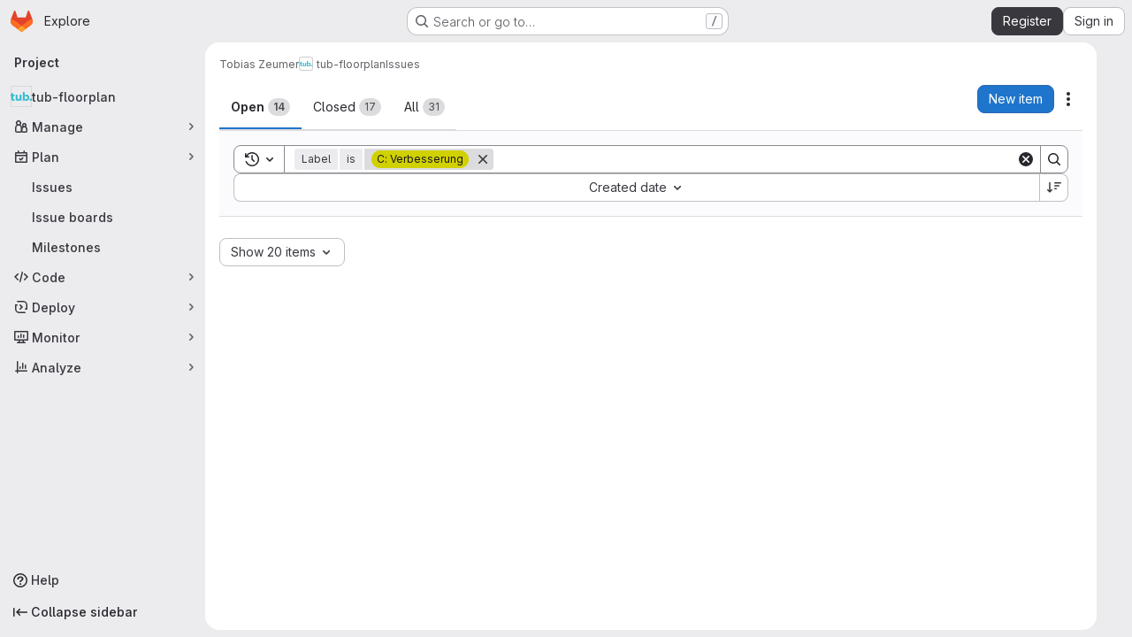

--- FILE ---
content_type: text/html; charset=utf-8
request_url: https://collaborating.tuhh.de/tobias.zeumer/tub-floorplan/-/issues?label_name%5B%5D=C%3A+Verbesserung&state=opened
body_size: 8781
content:




<!DOCTYPE html>
<html class="gl-system ui-gray with-top-bar with-header application-chrome page-with-panels with-gl-container-queries " lang="en">
<head prefix="og: http://ogp.me/ns#">
<meta charset="utf-8">
<meta content="IE=edge" http-equiv="X-UA-Compatible">
<meta content="width=device-width, initial-scale=1" name="viewport">
<title>Issues · Tobias Zeumer / tub-floorplan · GitLab</title>
<script nonce="ABVFbiRgzRWAVOjpO8vZmw==">
//<![CDATA[
window.gon={};gon.api_version="v4";gon.default_avatar_url="https://collaborating.tuhh.de/assets/no_avatar-849f9c04a3a0d0cea2424ae97b27447dc64a7dbfae83c036c45b403392f0e8ba.png";gon.max_file_size=1024;gon.asset_host=null;gon.webpack_public_path="/assets/webpack/";gon.relative_url_root="";gon.user_color_mode="gl-system";gon.user_color_scheme="white";gon.markdown_surround_selection=null;gon.markdown_automatic_lists=null;gon.markdown_maintain_indentation=null;gon.math_rendering_limits_enabled=true;gon.allow_immediate_namespaces_deletion=true;gon.recaptcha_api_server_url="https://www.recaptcha.net/recaptcha/api.js";gon.recaptcha_sitekey="6LevZw8UAAAAAENEzlBJ8dDT4j9bsGBccun2Wfc5";gon.gitlab_url="https://collaborating.tuhh.de";gon.promo_url="https://about.gitlab.com";gon.forum_url="https://forum.gitlab.com";gon.docs_url="https://docs.gitlab.com";gon.revision="7ad50626fc9";gon.feature_category="team_planning";gon.gitlab_logo="/assets/gitlab_logo-2957169c8ef64c58616a1ac3f4fc626e8a35ce4eb3ed31bb0d873712f2a041a0.png";gon.secure=true;gon.sprite_icons="/assets/icons-4c8dcc4ae95b72054c5ab1467cf841cbe8c4717ac179b67e7e1f80a72d92038a.svg";gon.sprite_file_icons="/assets/file_icons/file_icons-90de312d3dbe794a19dee8aee171f184ff69ca9c9cf9fe37e8b254e84c3a1543.svg";gon.illustrations_path="/images/illustrations.svg";gon.emoji_sprites_css_path="/assets/emoji_sprites-bd26211944b9d072037ec97cb138f1a52cd03ef185cd38b8d1fcc963245199a1.css";gon.emoji_backend_version=4;gon.gridstack_css_path="/assets/lazy_bundles/gridstack-f42069e5c7b1542688660592b48f2cbd86e26b77030efd195d124dbd8fe64434.css";gon.test_env=false;gon.disable_animations=false;gon.suggested_label_colors={"#cc338b":"Magenta-pink","#dc143c":"Crimson","#c21e56":"Rose red","#cd5b45":"Dark coral","#ed9121":"Carrot orange","#eee600":"Titanium yellow","#009966":"Green-cyan","#8fbc8f":"Dark sea green","#6699cc":"Blue-gray","#e6e6fa":"Lavender","#9400d3":"Dark violet","#330066":"Deep violet","#36454f":"Charcoal grey","#808080":"Gray"};gon.first_day_of_week=1;gon.time_display_relative=true;gon.time_display_format=0;gon.ee=false;gon.jh=false;gon.dot_com=false;gon.uf_error_prefix="UF";gon.pat_prefix="";gon.keyboard_shortcuts_enabled=true;gon.broadcast_message_dismissal_path=null;gon.diagramsnet_url="https://embed.diagrams.net";gon.features={"uiForOrganizations":false,"organizationSwitching":false,"findAndReplace":false,"removeMonitorMetrics":true,"workItemViewForIssues":true,"newProjectCreationForm":false,"workItemsClientSideBoards":false,"glqlWorkItems":true,"glqlAggregation":false,"glqlTypescript":false,"paneledView":true,"archiveGroup":false,"accessibleLoadingButton":false,"projectStudioEnabled":true,"preserveMarkdown":false,"serviceDeskTicket":false,"notificationsTodosButtons":false,"workItemPlanningView":false,"glqlLoadOnClick":false,"hideIncidentManagementFeatures":false};
//]]>
</script>

<script nonce="ABVFbiRgzRWAVOjpO8vZmw==">
//<![CDATA[
const root = document.documentElement;
if (window.matchMedia('(prefers-color-scheme: dark)').matches) {
  root.classList.add('gl-dark');
}

window.matchMedia('(prefers-color-scheme: dark)').addEventListener('change', (e) => {
  if (e.matches) {
    root.classList.add('gl-dark');
  } else {
    root.classList.remove('gl-dark');
  }
});

//]]>
</script>




<meta content="light dark" name="color-scheme">
<link rel="stylesheet" href="/assets/application-59ae9d4e7b7d01e8999df286773289ffa474123a7b129150e7e77fa443e2c2e4.css" media="(prefers-color-scheme: light)" />
<link rel="stylesheet" href="/assets/application_dark-18c1dccdcc67b178f5f5ced6b712949c6bf7c7c7232d218b2b630b7bb6a7c047.css" media="(prefers-color-scheme: dark)" />
<link rel="stylesheet" href="/assets/page_bundles/issuable_list-05158a63dfd93a66038b5961ea38aac90d2bc3c9aa05a4e3482ee5e0dbb0a137.css" /><link rel="stylesheet" href="/assets/page_bundles/issues_list-1d9cdbbaf9469f9073c410dc7a7f2543b02071773aa332daf63803eaaec87e62.css" /><link rel="stylesheet" href="/assets/page_bundles/issues_show-772d033f6edeb2b0194d5d8e7a458874b0c6ccd961b76643df7be26ef78eccc2.css" /><link rel="stylesheet" href="/assets/page_bundles/work_items-9f34e9e1785e95144a97edb25299b8dd0d2e641f7efb2d8b7bea3717104ed8f2.css" /><link rel="stylesheet" href="/assets/page_bundles/notes_shared-a4dff941637ebef2cf76105ce3c2b1b2cb2c523f2af7710be4e47d6892e03c41.css" /><link rel="stylesheet" href="/assets/page_bundles/design_management-714c36aa7869317006d0fdf3fa26fe925dcbcda6a0c71a93a3e54f3fc27ca849.css" /><link rel="stylesheet" href="/assets/page_bundles/commit_description-9e7efe20f0cef17d0606edabfad0418e9eb224aaeaa2dae32c817060fa60abcc.css" />
<link rel="stylesheet" href="/assets/tailwind_cqs-de28f8d90ad9af296011cb3f71159cd95a46c3d2741eb02f3146ede54bf818ca.css" />


<link rel="stylesheet" href="/assets/fonts-deb7ad1d55ca77c0172d8538d53442af63604ff490c74acc2859db295c125bdb.css" />
<link rel="stylesheet" href="/assets/highlight/themes/white-9669e20d2bac0337d55977e9ba6cf7540fcbb9d11ec33b69e51bae1d72e40db3.css" media="(prefers-color-scheme: light)" />
<link rel="stylesheet" href="/assets/highlight/themes/dark-c73a404d1f019e02345db3f656cde81011d1ed7ae616045770ab85f7deac07d6.css" media="(prefers-color-scheme: dark)" />

<script src="/assets/webpack/runtime.2c23d346.bundle.js" defer="defer" nonce="ABVFbiRgzRWAVOjpO8vZmw=="></script>
<script src="/assets/webpack/main.cf3ff92e.chunk.js" defer="defer" nonce="ABVFbiRgzRWAVOjpO8vZmw=="></script>
<script src="/assets/webpack/tracker.4ac2efa2.chunk.js" defer="defer" nonce="ABVFbiRgzRWAVOjpO8vZmw=="></script>
<script nonce="ABVFbiRgzRWAVOjpO8vZmw==">
//<![CDATA[
window.snowplowOptions = {"namespace":"gl","hostname":"collaborating.tuhh.de:443","postPath":"/-/collect_events","forceSecureTracker":true,"appId":"gitlab_sm"}

gl = window.gl || {};
gl.snowplowStandardContext = {"schema":"iglu:com.gitlab/gitlab_standard/jsonschema/1-1-7","data":{"environment":"self-managed","source":"gitlab-rails","correlation_id":"01KE2ZB5SPX860N6HY7G8298TS","plan":"free","extra":{},"user_id":null,"global_user_id":null,"user_type":null,"is_gitlab_team_member":null,"namespace_id":150,"ultimate_parent_namespace_id":150,"project_id":725,"feature_enabled_by_namespace_ids":null,"realm":"self-managed","deployment_type":"self-managed","instance_id":"a3295624-6af7-4595-8267-93939a9823c6","unique_instance_id":"5fd493e4-a007-51df-a1e5-cff7341f09b5","host_name":"collaborating.tuhh.de","instance_version":"18.6.2","context_generated_at":"2026-01-03T23:23:43.484+01:00"}}
gl.snowplowPseudonymizedPageUrl = "https://collaborating.tuhh.de/namespace150/project725/-/issues?label_name=masked_label_name\u0026state=opened";
gl.maskedDefaultReferrerUrl = null;
gl.ga4MeasurementId = 'G-ENFH3X7M5Y';
gl.duoEvents = [];
gl.onlySendDuoEvents = true;


//]]>
</script>
<link rel="preload" href="/assets/application-59ae9d4e7b7d01e8999df286773289ffa474123a7b129150e7e77fa443e2c2e4.css" as="style" type="text/css" nonce="zhmYUeMd5FjrRdLjDPHNag==">
<link rel="preload" href="/assets/highlight/themes/white-9669e20d2bac0337d55977e9ba6cf7540fcbb9d11ec33b69e51bae1d72e40db3.css" as="style" type="text/css" nonce="zhmYUeMd5FjrRdLjDPHNag==">




<script src="/assets/webpack/commons-pages.groups.new-pages.import.gitlab_projects.new-pages.import.manifest.new-pages.projects.n-44c6c18e.b4d27aad.chunk.js" defer="defer" nonce="ABVFbiRgzRWAVOjpO8vZmw=="></script>
<script src="/assets/webpack/commons-pages.projects.feature_flags.edit-pages.projects.feature_flags.new-super_sidebar.e5aafe46.chunk.js" defer="defer" nonce="ABVFbiRgzRWAVOjpO8vZmw=="></script>
<script src="/assets/webpack/commons-pages.search.show-super_sidebar.7d2ba26f.chunk.js" defer="defer" nonce="ABVFbiRgzRWAVOjpO8vZmw=="></script>
<script src="/assets/webpack/super_sidebar.f8a8763b.chunk.js" defer="defer" nonce="ABVFbiRgzRWAVOjpO8vZmw=="></script>
<script src="/assets/webpack/prosemirror.1da0b164.chunk.js" defer="defer" nonce="ABVFbiRgzRWAVOjpO8vZmw=="></script>
<script src="/assets/webpack/commons-pages.projects-pages.projects.activity-pages.projects.alert_management.details-pages.project-1bcd7ed0.1696e9ce.chunk.js" defer="defer" nonce="ABVFbiRgzRWAVOjpO8vZmw=="></script>
<script src="/assets/webpack/commons-pages.admin.application_settings-pages.admin.application_settings.appearances.preview_sign_i-fc9f7bc9.a30a991a.chunk.js" defer="defer" nonce="ABVFbiRgzRWAVOjpO8vZmw=="></script>
<script src="/assets/webpack/17193943.b277bd21.chunk.js" defer="defer" nonce="ABVFbiRgzRWAVOjpO8vZmw=="></script>
<script src="/assets/webpack/commons-pages.admin.abuse_reports-pages.admin.abuse_reports.show-pages.admin.credentials-pages.admin-dde006c0.32075bec.chunk.js" defer="defer" nonce="ABVFbiRgzRWAVOjpO8vZmw=="></script>
<script src="/assets/webpack/commons-pages.admin.topics.edit-pages.admin.topics.new-pages.dashboard.home-pages.groups.issues-page-a840dfe3.2f7083ae.chunk.js" defer="defer" nonce="ABVFbiRgzRWAVOjpO8vZmw=="></script>
<script src="/assets/webpack/commons-pages.admin.topics.edit-pages.admin.topics.new-pages.dashboard.home-pages.groups.issues-page-f754c6c4.36fb86fe.chunk.js" defer="defer" nonce="ABVFbiRgzRWAVOjpO8vZmw=="></script>
<script src="/assets/webpack/commons-pages.admin.topics.edit-pages.admin.topics.new-pages.groups.issues-pages.groups.milestones.e-9908beb7.39190bb5.chunk.js" defer="defer" nonce="ABVFbiRgzRWAVOjpO8vZmw=="></script>
<script src="/assets/webpack/commons-pages.admin.topics.edit-pages.admin.topics.new-pages.groups.issues-pages.groups.milestones.e-397f42c9.a0810831.chunk.js" defer="defer" nonce="ABVFbiRgzRWAVOjpO8vZmw=="></script>
<script src="/assets/webpack/commons-pages.admin.topics.edit-pages.admin.topics.new-pages.groups.issues-pages.groups.milestones.e-20489f6e.5e9535de.chunk.js" defer="defer" nonce="ABVFbiRgzRWAVOjpO8vZmw=="></script>
<script src="/assets/webpack/commons-pages.admin.abuse_reports-pages.admin.abuse_reports.show-pages.admin.groups.index-pages.admi-2872c637.e3ce6637.chunk.js" defer="defer" nonce="ABVFbiRgzRWAVOjpO8vZmw=="></script>
<script src="/assets/webpack/422f149e.249f3e6a.chunk.js" defer="defer" nonce="ABVFbiRgzRWAVOjpO8vZmw=="></script>
<script src="/assets/webpack/commons-pages.dashboard.milestones.show-pages.groups.issues-pages.groups.merge_requests-pages.groups-a6d257f6.0187cb11.chunk.js" defer="defer" nonce="ABVFbiRgzRWAVOjpO8vZmw=="></script>
<script src="/assets/webpack/commons-pages.groups.issues-pages.groups.work_items-pages.groups.work_items.show-pages.projects.comm-d3aaabd2.45b0bbe7.chunk.js" defer="defer" nonce="ABVFbiRgzRWAVOjpO8vZmw=="></script>
<script src="/assets/webpack/commons-pages.groups.issues-pages.groups.work_items-pages.groups.work_items.show-pages.projects.comm-d888145b.7afb1b9c.chunk.js" defer="defer" nonce="ABVFbiRgzRWAVOjpO8vZmw=="></script>
<script src="/assets/webpack/commons-pages.groups.issues-pages.groups.merge_requests-pages.groups.work_items-pages.groups.work_it-d0ad1f59.93aba5d5.chunk.js" defer="defer" nonce="ABVFbiRgzRWAVOjpO8vZmw=="></script>
<script src="/assets/webpack/commons-pages.dashboard.issues-pages.groups.issues-pages.groups.merge_requests-pages.groups.work_ite-d0ce6f28.31b2a474.chunk.js" defer="defer" nonce="ABVFbiRgzRWAVOjpO8vZmw=="></script>
<script src="/assets/webpack/commons-pages.explore.catalog-pages.groups.harbor.repositories-pages.groups.issues-pages.groups.pack-d8f04da2.c3600fa0.chunk.js" defer="defer" nonce="ABVFbiRgzRWAVOjpO8vZmw=="></script>
<script src="/assets/webpack/pages.projects.issues.index.cc457b7b.chunk.js" defer="defer" nonce="ABVFbiRgzRWAVOjpO8vZmw=="></script>

<meta content="object" property="og:type">
<meta content="GitLab" property="og:site_name">
<meta content="Issues · Tobias Zeumer / tub-floorplan · GitLab" property="og:title">
<meta content="Ein Lageplan der Räumlichkeiten der Universitätsbibliothek (TUB), der prinzipiell nur mit HTML, Javascript und SVG umgesetzt ist." property="og:description">
<meta content="https://collaborating.tuhh.de/uploads/-/system/project/avatar/725/tub_myriad_40h_1__1_.png" property="og:image">
<meta content="64" property="og:image:width">
<meta content="64" property="og:image:height">
<meta content="https://collaborating.tuhh.de/tobias.zeumer/tub-floorplan/-/issues?label_name%5B%5D=C%3A+Verbesserung&amp;state=opened" property="og:url">
<meta content="summary" property="twitter:card">
<meta content="Issues · Tobias Zeumer / tub-floorplan · GitLab" property="twitter:title">
<meta content="Ein Lageplan der Räumlichkeiten der Universitätsbibliothek (TUB), der prinzipiell nur mit HTML, Javascript und SVG umgesetzt ist." property="twitter:description">
<meta content="https://collaborating.tuhh.de/uploads/-/system/project/avatar/725/tub_myriad_40h_1__1_.png" property="twitter:image">

<meta name="csrf-param" content="authenticity_token" />
<meta name="csrf-token" content="LI8pmnnJax4suEkMiiZ586ZenPMH0N9JwByM8tWM6NRLhtHgyMROgI1hORLUYb1K8FJSeWDj5YeDeaMmwmRmhA" />
<meta name="csp-nonce" content="ABVFbiRgzRWAVOjpO8vZmw==" />
<meta name="action-cable-url" content="/-/cable" />
<link href="/-/manifest.json" rel="manifest">
<link rel="icon" type="image/png" href="/assets/favicon-72a2cad5025aa931d6ea56c3201d1f18e68a8cd39788c7c80d5b2b82aa5143ef.png" id="favicon" data-original-href="/assets/favicon-72a2cad5025aa931d6ea56c3201d1f18e68a8cd39788c7c80d5b2b82aa5143ef.png" />
<link rel="apple-touch-icon" type="image/x-icon" href="/assets/apple-touch-icon-b049d4bc0dd9626f31db825d61880737befc7835982586d015bded10b4435460.png" />
<link href="/search/opensearch.xml" rel="search" title="Search GitLab" type="application/opensearchdescription+xml">
<link rel="alternate" type="application/atom+xml" title="tub-floorplan issues" href="https://collaborating.tuhh.de/tobias.zeumer/tub-floorplan/-/issues.atom?label_name%5B%5D=C%3A+Verbesserung&amp;state=opened" />




<meta content="Ein Lageplan der Räumlichkeiten der Universitätsbibliothek (TUB), der prinzipiell nur mit HTML, Javascript und SVG umgesetzt ist." name="description">
<meta content="#28272d" name="theme-color">
</head>

<body class="tab-width-8 gl-browser-chrome gl-platform-mac " data-namespace-id="150" data-page="projects:issues:index" data-project="tub-floorplan" data-project-full-path="tobias.zeumer/tub-floorplan" data-project-id="725" data-project-studio-available="true" data-project-studio-enabled="true">
<div id="js-tooltips-container"></div>

<script nonce="ABVFbiRgzRWAVOjpO8vZmw==">
//<![CDATA[
gl = window.gl || {};
gl.client = {"isChrome":true,"isMac":true};


//]]>
</script>


<header class="super-topbar js-super-topbar"></header>
<div class="layout-page page-with-super-sidebar">
<script nonce="ABVFbiRgzRWAVOjpO8vZmw==">
//<![CDATA[
const outer = document.createElement('div');
outer.style.visibility = 'hidden';
outer.style.overflow = 'scroll';
document.body.appendChild(outer);
const inner = document.createElement('div');
outer.appendChild(inner);
const scrollbarWidth = outer.offsetWidth - inner.offsetWidth;
outer.parentNode.removeChild(outer);
document.documentElement.style.setProperty('--scrollbar-width', `${scrollbarWidth}px`);

//]]>
</script><aside class="js-super-sidebar super-sidebar super-sidebar-loading" data-command-palette="{&quot;project_files_url&quot;:&quot;/tobias.zeumer/tub-floorplan/-/files/master?format=json&quot;,&quot;project_blob_url&quot;:&quot;/tobias.zeumer/tub-floorplan/-/blob/master&quot;}" data-force-desktop-expanded-sidebar="" data-is-saas="false" data-root-path="/" data-sidebar="{&quot;is_logged_in&quot;:false,&quot;compare_plans_url&quot;:&quot;https://about.gitlab.com/pricing&quot;,&quot;context_switcher_links&quot;:[{&quot;title&quot;:&quot;Explore&quot;,&quot;link&quot;:&quot;/explore&quot;,&quot;icon&quot;:&quot;compass&quot;}],&quot;current_menu_items&quot;:[{&quot;id&quot;:&quot;project_overview&quot;,&quot;title&quot;:&quot;tub-floorplan&quot;,&quot;avatar&quot;:&quot;/uploads/-/system/project/avatar/725/tub_myriad_40h_1__1_.png&quot;,&quot;entity_id&quot;:725,&quot;link&quot;:&quot;/tobias.zeumer/tub-floorplan&quot;,&quot;link_classes&quot;:&quot;shortcuts-project&quot;,&quot;is_active&quot;:false},{&quot;id&quot;:&quot;manage_menu&quot;,&quot;title&quot;:&quot;Manage&quot;,&quot;icon&quot;:&quot;users&quot;,&quot;avatar_shape&quot;:&quot;rect&quot;,&quot;link&quot;:&quot;/tobias.zeumer/tub-floorplan/activity&quot;,&quot;is_active&quot;:false,&quot;items&quot;:[{&quot;id&quot;:&quot;activity&quot;,&quot;title&quot;:&quot;Activity&quot;,&quot;link&quot;:&quot;/tobias.zeumer/tub-floorplan/activity&quot;,&quot;link_classes&quot;:&quot;shortcuts-project-activity&quot;,&quot;is_active&quot;:false},{&quot;id&quot;:&quot;members&quot;,&quot;title&quot;:&quot;Members&quot;,&quot;link&quot;:&quot;/tobias.zeumer/tub-floorplan/-/project_members&quot;,&quot;is_active&quot;:false},{&quot;id&quot;:&quot;labels&quot;,&quot;title&quot;:&quot;Labels&quot;,&quot;link&quot;:&quot;/tobias.zeumer/tub-floorplan/-/labels&quot;,&quot;is_active&quot;:false}],&quot;separated&quot;:false},{&quot;id&quot;:&quot;plan_menu&quot;,&quot;title&quot;:&quot;Plan&quot;,&quot;icon&quot;:&quot;planning&quot;,&quot;avatar_shape&quot;:&quot;rect&quot;,&quot;link&quot;:&quot;/tobias.zeumer/tub-floorplan/-/issues&quot;,&quot;is_active&quot;:true,&quot;items&quot;:[{&quot;id&quot;:&quot;project_issue_list&quot;,&quot;title&quot;:&quot;Issues&quot;,&quot;link&quot;:&quot;/tobias.zeumer/tub-floorplan/-/issues&quot;,&quot;link_classes&quot;:&quot;shortcuts-issues has-sub-items&quot;,&quot;pill_count_field&quot;:&quot;openIssuesCount&quot;,&quot;pill_count_dynamic&quot;:false,&quot;is_active&quot;:true},{&quot;id&quot;:&quot;boards&quot;,&quot;title&quot;:&quot;Issue boards&quot;,&quot;link&quot;:&quot;/tobias.zeumer/tub-floorplan/-/boards&quot;,&quot;link_classes&quot;:&quot;shortcuts-issue-boards&quot;,&quot;is_active&quot;:false},{&quot;id&quot;:&quot;milestones&quot;,&quot;title&quot;:&quot;Milestones&quot;,&quot;link&quot;:&quot;/tobias.zeumer/tub-floorplan/-/milestones&quot;,&quot;is_active&quot;:false}],&quot;separated&quot;:false},{&quot;id&quot;:&quot;code_menu&quot;,&quot;title&quot;:&quot;Code&quot;,&quot;icon&quot;:&quot;code&quot;,&quot;avatar_shape&quot;:&quot;rect&quot;,&quot;link&quot;:&quot;/tobias.zeumer/tub-floorplan/-/merge_requests&quot;,&quot;is_active&quot;:false,&quot;items&quot;:[{&quot;id&quot;:&quot;project_merge_request_list&quot;,&quot;title&quot;:&quot;Merge requests&quot;,&quot;link&quot;:&quot;/tobias.zeumer/tub-floorplan/-/merge_requests&quot;,&quot;link_classes&quot;:&quot;shortcuts-merge_requests&quot;,&quot;pill_count_field&quot;:&quot;openMergeRequestsCount&quot;,&quot;pill_count_dynamic&quot;:false,&quot;is_active&quot;:false},{&quot;id&quot;:&quot;files&quot;,&quot;title&quot;:&quot;Repository&quot;,&quot;link&quot;:&quot;/tobias.zeumer/tub-floorplan/-/tree/master&quot;,&quot;link_classes&quot;:&quot;shortcuts-tree&quot;,&quot;is_active&quot;:false},{&quot;id&quot;:&quot;branches&quot;,&quot;title&quot;:&quot;Branches&quot;,&quot;link&quot;:&quot;/tobias.zeumer/tub-floorplan/-/branches&quot;,&quot;is_active&quot;:false},{&quot;id&quot;:&quot;commits&quot;,&quot;title&quot;:&quot;Commits&quot;,&quot;link&quot;:&quot;/tobias.zeumer/tub-floorplan/-/commits/master?ref_type=heads&quot;,&quot;link_classes&quot;:&quot;shortcuts-commits&quot;,&quot;is_active&quot;:false},{&quot;id&quot;:&quot;tags&quot;,&quot;title&quot;:&quot;Tags&quot;,&quot;link&quot;:&quot;/tobias.zeumer/tub-floorplan/-/tags&quot;,&quot;is_active&quot;:false},{&quot;id&quot;:&quot;graphs&quot;,&quot;title&quot;:&quot;Repository graph&quot;,&quot;link&quot;:&quot;/tobias.zeumer/tub-floorplan/-/network/master?ref_type=heads&quot;,&quot;link_classes&quot;:&quot;shortcuts-network&quot;,&quot;is_active&quot;:false},{&quot;id&quot;:&quot;compare&quot;,&quot;title&quot;:&quot;Compare revisions&quot;,&quot;link&quot;:&quot;/tobias.zeumer/tub-floorplan/-/compare?from=master\u0026to=master&quot;,&quot;is_active&quot;:false},{&quot;id&quot;:&quot;project_snippets&quot;,&quot;title&quot;:&quot;Snippets&quot;,&quot;link&quot;:&quot;/tobias.zeumer/tub-floorplan/-/snippets&quot;,&quot;link_classes&quot;:&quot;shortcuts-snippets&quot;,&quot;is_active&quot;:false}],&quot;separated&quot;:false},{&quot;id&quot;:&quot;deploy_menu&quot;,&quot;title&quot;:&quot;Deploy&quot;,&quot;icon&quot;:&quot;deployments&quot;,&quot;avatar_shape&quot;:&quot;rect&quot;,&quot;link&quot;:&quot;/tobias.zeumer/tub-floorplan/-/releases&quot;,&quot;is_active&quot;:false,&quot;items&quot;:[{&quot;id&quot;:&quot;releases&quot;,&quot;title&quot;:&quot;Releases&quot;,&quot;link&quot;:&quot;/tobias.zeumer/tub-floorplan/-/releases&quot;,&quot;link_classes&quot;:&quot;shortcuts-deployments-releases&quot;,&quot;is_active&quot;:false},{&quot;id&quot;:&quot;model_registry&quot;,&quot;title&quot;:&quot;Model registry&quot;,&quot;link&quot;:&quot;/tobias.zeumer/tub-floorplan/-/ml/models&quot;,&quot;is_active&quot;:false}],&quot;separated&quot;:false},{&quot;id&quot;:&quot;monitor_menu&quot;,&quot;title&quot;:&quot;Monitor&quot;,&quot;icon&quot;:&quot;monitor&quot;,&quot;avatar_shape&quot;:&quot;rect&quot;,&quot;link&quot;:&quot;/tobias.zeumer/tub-floorplan/-/incidents&quot;,&quot;is_active&quot;:false,&quot;items&quot;:[{&quot;id&quot;:&quot;incidents&quot;,&quot;title&quot;:&quot;Incidents&quot;,&quot;link&quot;:&quot;/tobias.zeumer/tub-floorplan/-/incidents&quot;,&quot;is_active&quot;:false}],&quot;separated&quot;:false},{&quot;id&quot;:&quot;analyze_menu&quot;,&quot;title&quot;:&quot;Analyze&quot;,&quot;icon&quot;:&quot;chart&quot;,&quot;avatar_shape&quot;:&quot;rect&quot;,&quot;link&quot;:&quot;/tobias.zeumer/tub-floorplan/-/value_stream_analytics&quot;,&quot;is_active&quot;:false,&quot;items&quot;:[{&quot;id&quot;:&quot;cycle_analytics&quot;,&quot;title&quot;:&quot;Value stream analytics&quot;,&quot;link&quot;:&quot;/tobias.zeumer/tub-floorplan/-/value_stream_analytics&quot;,&quot;link_classes&quot;:&quot;shortcuts-project-cycle-analytics&quot;,&quot;is_active&quot;:false},{&quot;id&quot;:&quot;contributors&quot;,&quot;title&quot;:&quot;Contributor analytics&quot;,&quot;link&quot;:&quot;/tobias.zeumer/tub-floorplan/-/graphs/master?ref_type=heads&quot;,&quot;is_active&quot;:false},{&quot;id&quot;:&quot;repository_analytics&quot;,&quot;title&quot;:&quot;Repository analytics&quot;,&quot;link&quot;:&quot;/tobias.zeumer/tub-floorplan/-/graphs/master/charts&quot;,&quot;link_classes&quot;:&quot;shortcuts-repository-charts&quot;,&quot;is_active&quot;:false},{&quot;id&quot;:&quot;model_experiments&quot;,&quot;title&quot;:&quot;Model experiments&quot;,&quot;link&quot;:&quot;/tobias.zeumer/tub-floorplan/-/ml/experiments&quot;,&quot;is_active&quot;:false}],&quot;separated&quot;:false}],&quot;current_context_header&quot;:&quot;Project&quot;,&quot;support_path&quot;:&quot;https://about.gitlab.com/get-help/&quot;,&quot;docs_path&quot;:&quot;/help/docs&quot;,&quot;display_whats_new&quot;:false,&quot;show_version_check&quot;:null,&quot;search&quot;:{&quot;search_path&quot;:&quot;/search&quot;,&quot;issues_path&quot;:&quot;/dashboard/issues&quot;,&quot;mr_path&quot;:&quot;/dashboard/merge_requests&quot;,&quot;autocomplete_path&quot;:&quot;/search/autocomplete&quot;,&quot;settings_path&quot;:&quot;/search/settings&quot;,&quot;search_context&quot;:{&quot;project&quot;:{&quot;id&quot;:725,&quot;name&quot;:&quot;tub-floorplan&quot;},&quot;project_metadata&quot;:{&quot;mr_path&quot;:&quot;/tobias.zeumer/tub-floorplan/-/merge_requests&quot;,&quot;issues_path&quot;:&quot;/tobias.zeumer/tub-floorplan/-/issues&quot;},&quot;code_search&quot;:false,&quot;scope&quot;:&quot;issues&quot;,&quot;for_snippets&quot;:null}},&quot;panel_type&quot;:&quot;project&quot;,&quot;shortcut_links&quot;:[{&quot;title&quot;:&quot;Snippets&quot;,&quot;href&quot;:&quot;/explore/snippets&quot;,&quot;css_class&quot;:&quot;dashboard-shortcuts-snippets&quot;},{&quot;title&quot;:&quot;Groups&quot;,&quot;href&quot;:&quot;/explore/groups&quot;,&quot;css_class&quot;:&quot;dashboard-shortcuts-groups&quot;},{&quot;title&quot;:&quot;Projects&quot;,&quot;href&quot;:&quot;/explore/projects/starred&quot;,&quot;css_class&quot;:&quot;dashboard-shortcuts-projects&quot;}],&quot;terms&quot;:&quot;/-/users/terms&quot;,&quot;sign_in_visible&quot;:&quot;true&quot;,&quot;allow_signup&quot;:&quot;true&quot;,&quot;new_user_registration_path&quot;:&quot;/users/sign_up&quot;,&quot;sign_in_path&quot;:&quot;/users/sign_in?redirect_to_referer=yes&quot;}"></aside>


<div class="panels-container gl-flex gl-gap-3">
<div class="content-panels gl-flex-1 gl-w-full gl-flex gl-gap-3 gl-relative js-content-panels gl-@container/content-panels">
<div class="js-static-panel static-panel content-wrapper gl-relative paneled-view gl-flex-1 gl-overflow-y-auto gl-bg-default" id="static-panel-portal">
<div class="panel-header">
<div class="broadcast-wrapper">



</div>
<div class="top-bar-fixed container-fluid gl-rounded-t-lg gl-sticky gl-top-0 gl-left-0 gl-mx-0 gl-w-full" data-testid="top-bar">
<div class="top-bar-container gl-flex gl-items-center gl-gap-2">
<div class="gl-grow gl-basis-0 gl-flex gl-items-center gl-justify-start gl-gap-3">
<script type="application/ld+json">
{"@context":"https://schema.org","@type":"BreadcrumbList","itemListElement":[{"@type":"ListItem","position":1,"name":"Tobias Zeumer","item":"https://collaborating.tuhh.de/tobias.zeumer"},{"@type":"ListItem","position":2,"name":"tub-floorplan","item":"https://collaborating.tuhh.de/tobias.zeumer/tub-floorplan"},{"@type":"ListItem","position":3,"name":"Issues","item":"https://collaborating.tuhh.de/tobias.zeumer/tub-floorplan/-/issues?label_name%5B%5D=C%3A+Verbesserung\u0026state=opened"}]}


</script>
<div data-testid="breadcrumb-links" id="js-vue-page-breadcrumbs-wrapper">
<div data-breadcrumbs-json="[{&quot;text&quot;:&quot;Tobias Zeumer&quot;,&quot;href&quot;:&quot;/tobias.zeumer&quot;,&quot;avatarPath&quot;:null},{&quot;text&quot;:&quot;tub-floorplan&quot;,&quot;href&quot;:&quot;/tobias.zeumer/tub-floorplan&quot;,&quot;avatarPath&quot;:&quot;/uploads/-/system/project/avatar/725/tub_myriad_40h_1__1_.png&quot;},{&quot;text&quot;:&quot;Issues&quot;,&quot;href&quot;:&quot;/tobias.zeumer/tub-floorplan/-/issues?label_name%5B%5D=C%3A+Verbesserung\u0026state=opened&quot;,&quot;avatarPath&quot;:null}]" id="js-vue-page-breadcrumbs"></div>
<div id="js-injected-page-breadcrumbs"></div>
<div id="js-page-breadcrumbs-extra"></div>
</div>


</div>

</div>
</div>

</div>
<div class="panel-content">
<div class="panel-content-inner js-static-panel-inner">
<div class="alert-wrapper alert-wrapper-top-space gl-flex gl-flex-col gl-gap-3 container-fluid container-limited">


























</div>

<div class="container-fluid container-limited project-highlight-puc">
<main class="content gl-@container/panel" id="content-body" itemscope itemtype="http://schema.org/SoftwareSourceCode">
<div id="js-drawer-container"></div>
<div class="flash-container flash-container-page sticky" data-testid="flash-container">
<div id="js-global-alerts"></div>
</div>






<h1 class="gl-sr-only">Issues</h1>
<div class="js-jira-issues-import-status-root" data-can-edit="false" data-is-jira-configured="false" data-issues-path="/tobias.zeumer/tub-floorplan/-/issues" data-project-path="tobias.zeumer/tub-floorplan"></div>
<div data-autocomplete-award-emojis-path="/-/autocomplete/award_emojis" data-calendar-path="/tobias.zeumer/tub-floorplan/-/work_items.ics?due_date=next_month_and_previous_two_weeks&amp;label_name%5B%5D=C%3A+Verbesserung&amp;sort=closest_future_date&amp;state=opened" data-can-bulk-update="false" data-can-edit="false" data-can-import-work-items="false" data-can-read-crm-contact="false" data-can-read-crm-organization="false" data-default-branch="master" data-export-csv-path="/tobias.zeumer/tub-floorplan/-/issues/export_csv" data-full-path="tobias.zeumer/tub-floorplan" data-has-projects="false" data-is-issue-repositioning-disabled="false" data-is-signed-in="false" data-issues-list-path="/tobias.zeumer/tub-floorplan/-/issues" data-max-attachment-size="1 GiB" data-new-issue-path="/tobias.zeumer/tub-floorplan/-/issues/new" data-new-trial-path="https://customers.gitlab.com/trials/new?return_to=https%253A%252F%252Fcollaborating.tuhh.de" data-project-import-jira-path="/tobias.zeumer/tub-floorplan/-/import/jira" data-project-namespace-full-path="tobias.zeumer" data-releases-path="/tobias.zeumer/tub-floorplan/-/releases.json" data-rss-path="/tobias.zeumer/tub-floorplan/-/work_items.atom?label_name%5B%5D=C%3A+Verbesserung&amp;state=opened" data-show-new-work-item="true" data-time-tracking-limit-to-hours="false" data-work-item-planning-view-enabled="false" id="js-work-items"></div>

</main>
</div>

</div>

</div>
</div>
<div class="js-dynamic-panel paneled-view contextual-panel gl-@container/panel !gl-absolute gl-shadow-lg @xl/content-panels:gl-w-1/2 @xl/content-panels:gl-shadow-none @xl/content-panels:!gl-relative" id="contextual-panel-portal"></div>
</div>
</div>
<div class="paneled-view ai-panels">

</div>
</div>


<script nonce="ABVFbiRgzRWAVOjpO8vZmw==">
//<![CDATA[
if ('loading' in HTMLImageElement.prototype) {
  document.querySelectorAll('img.lazy').forEach(img => {
    img.loading = 'lazy';
    let imgUrl = img.dataset.src;
    // Only adding width + height for avatars for now
    if (imgUrl.indexOf('/avatar/') > -1 && imgUrl.indexOf('?') === -1) {
      const targetWidth = img.getAttribute('width') || img.width;
      imgUrl += `?width=${targetWidth}`;
    }
    img.src = imgUrl;
    img.removeAttribute('data-src');
    img.classList.remove('lazy');
    img.classList.add('js-lazy-loaded');
    img.dataset.testid = 'js-lazy-loaded-content';
  });
}

//]]>
</script>
<script nonce="ABVFbiRgzRWAVOjpO8vZmw==">
//<![CDATA[
gl = window.gl || {};
gl.experiments = {};


//]]>
</script>

</body>
</html>

